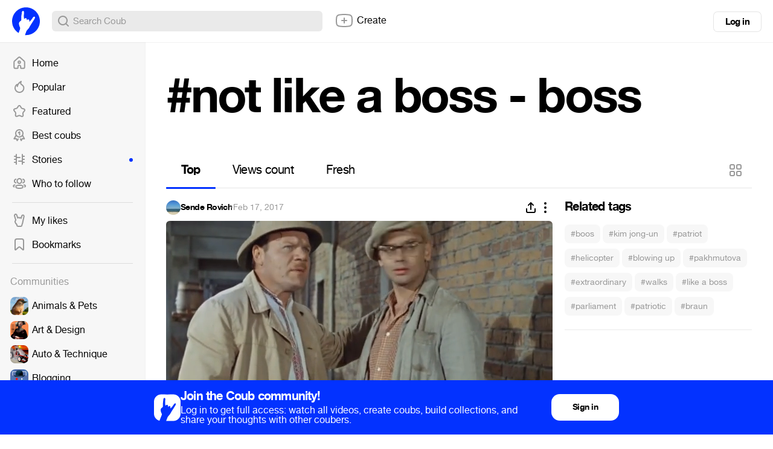

--- FILE ---
content_type: text/html; charset=utf-8
request_url: https://coub.com/coubs/rz300/increment_views?player=html5&type=site&platform=desktop
body_size: 36
content:
64223